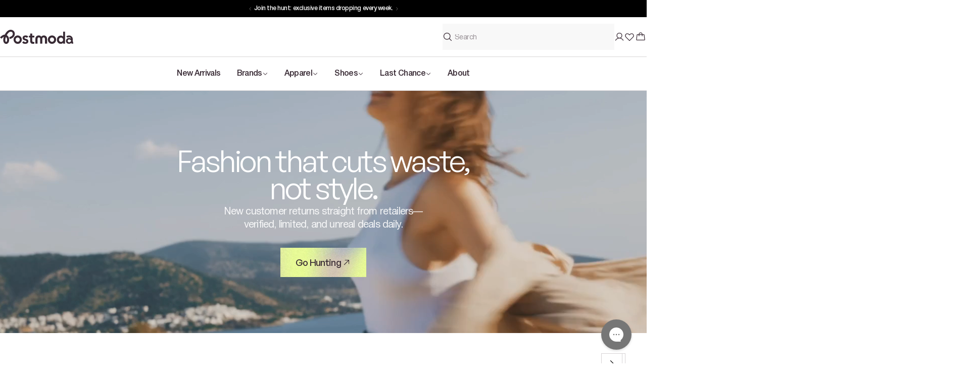

--- FILE ---
content_type: text/css
request_url: https://postmoda.com/cdn/shop/t/9/assets/pm-header-group.css?v=35269786076128083841763418805
body_size: 2048
content:
:root{--brown: #382A34;--light-gray: #F8F8F8;--red: #D42525;--glass-white: #EAEAEA;--brick-red: #e0705a;--light-green: #E6FF9C}.pm-topbar-section .topbar{padding-top:11px;padding-bottom:11px}@media screen and (max-width:767.98px){.pm-topbar-section .topbar{padding-top:15px;padding-bottom:15px}}@media screen and (min-width:1024px){.pm-topbar-section .topbar__inner{grid-template-columns:1fr 2fr 1fr}}.pm-topbar-section .topbar__column{overflow:hidden}.pm-topbar-section .topbar__center{display:flex;justify-content:center;align-items:center}.pm-topbar-section .topbar__center .swiper{display:flex;position:relative;width:auto;max-width:100%;padding:0;margin:0}.pm-topbar-section .topbar__center .swiper-slide{display:block;cursor:pointer}.pm-topbar-section .topbar__center .swiper-slide p{width:100%}.pm-topbar-section .topbar__center .swiper-controls{position:absolute;top:50%;left:0;transform:translateY(-50%);height:0;width:100%;margin-top:0;display:flex;justify-content:space-between;z-index:2}.pm-topbar-section .topbar__center .swiper-controls .swiper-button{width:25px;height:25px;border:none;background-color:transparent;opacity:.5;margin:0;position:static;transition:all .4s}.pm-topbar-section .topbar__center .swiper-controls .swiper-button svg{color:#fff}.pm-topbar-section .topbar__center .swiper-controls .swiper-button:hover{opacity:1}@media(hover:hover){.pm-topbar-section .topbar__center .swiper-controls .swiper-button:hover:before{width:0}}.pm-topbar-section .topbar__center .swiper-controls .swiper-button .btn__text{position:relative}.pm-topbar-section .topbar__menu{width:100%;column-gap:12px}.pm-topbar-section .topbar__menu-item>*:first-child{transition:all .2s;text-decoration:underline;text-decoration-color:transparent}.pm-topbar-section .topbar__menu-item:hover>*:first-child{text-decoration-color:#fff9}.pm-topbar-section .topbar__menu-item a{font-family:Helvetica Neue,sans-serif;font-weight:400;font-size:12px;line-height:100%;letter-spacing:-.04em;color:#fff;opacity:.6}.pm-topbar-section .topbar__text{font-family:Helvetica Neue,sans-serif;font-weight:500;font-size:12px;line-height:100%;letter-spacing:-.04em;color:#fff}.pm-topbar-section .topbar__social{width:100%;justify-content:end}.pm-topbar-section .topbar__social .social__link{opacity:.6}.pm-header-section .header__top{border-bottom:.5px solid rgba(56,42,52,.2);display:flex}.pm-header-section .header__top-inner{width:100%;display:flex;align-items:center;justify-content:space-between;column-gap:24px}@media screen and (max-width:767.98px){.pm-header-section .header__top-inner{display:grid;grid-template-columns:20px 1fr 1fr;grid-template-areas:"burger logo cta-buttons" "search search search";row-gap:var(--page-width-margin)}}@media screen and (max-width:767.98px){.pm-header-section .header__top-inner .header__icons.header__icons--left{grid-area:burger}}@media screen and (max-width:767.98px){.pm-header-section .header__top-inner .header__logo{grid-area:logo}}@media screen and (max-width:767.98px){.pm-header-section .header__top-inner .header__search{grid-area:search;width:100%}}@media screen and (max-width:767.98px){.pm-header-section .header__top-inner .header__icons.header__icons--right{grid-area:cta-buttons}}@media screen and (min-width:1024px){.pm-header-section .header__top .search__form{width:100%;min-width:340px;max-width:340px}}.pm-header-section .header__top .search__form .search__input{padding-inline:12px 40px}.pm-header-section .header__top .search__form .search__input::placeholder{font-family:Helvetica Neue,sans-serif;font-weight:400;font-size:14px;line-height:100%;letter-spacing:-.04em;color:#382a34;opacity:.5}.pm-header-section .header__top .search__form .search__input button{width:20px;height:20px}.pm-header-section .header__search{margin-left:auto}.pm-header-section .header__bottom{border-bottom:.5px solid rgba(56,42,52,.2)}@media screen and (max-width:767.98px){.pm-header-section .header__bottom{border-bottom:none}}.pm-header-section .header__menu .menu__item>*:first-child{transition:all .2s;text-decoration:underline;text-decoration-color:transparent}.pm-header-section .header__menu .menu__item:hover>*:first-child{text-decoration-color:#382a34}.pm-header-section .header__menu .menu__item span{font-family:Helvetica Neue,sans-serif;font-weight:500;font-size:16px;line-height:100%;letter-spacing:-.04em}.pm-header-section .header__menu .menu__item:not(.hightlighted)>span{color:#382a34}.pm-header-section .header__menu .menu__item-text{column-gap:4px}.pm-header-section .header__menu .menu__item-text .icon-caret-down{margin-top:-4px}.pm-header-section .header .dropdown__link>*:first-child,.pm-header-section .header .dropdown__sub-link>*:first-child{transition:all .2s;text-decoration:underline;text-decoration-color:transparent}.pm-header-section .header .dropdown__link:hover>*:first-child,.pm-header-section .header .dropdown__sub-link:hover>*:first-child{text-decoration-color:#382a34}.pm-header-section .header .mega-menu{max-height:max-content}.pm-header-section .header .mega-menu__wrapper{padding:40px var(--page-width-margin)}.pm-header-section .header .mega-menu__list{grid-template-rows:max-content;row-gap:20px}.pm-header-section .header .mega-menu__column{gap:12px;padding:0;border:none}.pm-header-section .header .mega-menu__item-child{display:flex;flex-direction:column;width:100%;gap:12px;margin-bottom:30px}.pm-header-section .header .mega-menu__heading{font-family:Helvetica Neue,sans-serif;font-weight:500;font-size:16px;line-height:100%;letter-spacing:-.04em;text-transform:uppercase;color:#382a34;margin:0}.pm-header-section .header .mega-menu__item-wrapper{display:flex;padding:4px;margin:0 0 0 -4px}.pm-header-section .header .mega-menu__item-wrapper>*:first-child{transition:all .2s;text-decoration:underline;text-decoration-color:transparent}.pm-header-section .header .mega-menu__item-wrapper:hover>*:first-child{text-decoration-color:#382a34}.pm-header-section .header .mega-menu__item-child li>a{padding:0}.pm-header-section .header .mega-menu__link.has-grandlinks{font-family:Helvetica Neue,sans-serif;font-weight:500;font-size:12px;line-height:100%;letter-spacing:-.04em;text-transform:uppercase;color:#382a34;margin-bottom:20px}.pm-header-section .header .mega-menu__link:not(.has-grandlinks){font-family:Helvetica Neue,sans-serif;font-weight:400;font-size:16px;line-height:100%;letter-spacing:-.04em;text-transform:uppercase;color:#382a34;opacity:.7;transition:all .2s}.pm-header-section .header .mega-menu__link:not(.has-grandlinks):hover{text-decoration:underline}.pm-header-section .header .mega-menu__promotions{padding:0 0 0 13.7%;border:none;position:relative}.pm-header-section .header .mega-menu__promotions:before{content:"";height:100%;width:.5px;background-color:#0003;position:absolute;left:0;top:50%;transform:translateY(-50%)}.pm-header-section .header .mega-menu__promotions .promotion-item{height:100%}.pm-header-section .header .mega-menu__promotions .promotion-item .custom-card{border:none;display:flex;height:100%}.pm-header-section .header .mega-menu__promotions .promotion-item .custom-card__wrapper{position:relative}.pm-header-section .header .mega-menu__promotions .promotion-item .custom-card__media{height:100%;min-height:100%}.pm-header-section .header .mega-menu__promotions .promotion-item .custom-card__media img{object-fit:cover;width:100%;height:100%}.pm-header-section .header .mega-menu__promotions .promotion-item .custom-card .f-badge.f-badge--leftitems{position:absolute;top:12px;left:12px}.pm-header-section .header .mega-menu__promotions .promotion-item .custom-card__info{position:absolute;bottom:0;left:0;width:100%;padding:var(--page-width-margin);display:flex;flex-direction:column;align-items:start;gap:18px}.pm-header-section .header .mega-menu__promotions .promotion-item .custom-card__title{font-family:Helvetica Neue,sans-serif;font-weight:400;font-size:28px;line-height:100%;letter-spacing:-.02em;text-transform:uppercase;color:#fff;margin-bottom:6px}.pm-header-section .header .mega-menu__promotions .promotion-item .custom-card .text-subtext{font-family:Helvetica Neue,sans-serif;font-weight:400;font-size:14px;line-height:130%;letter-spacing:-.02em;color:#ffffffb3}.pm-header-section .header .mega-menu__button{font-weight:500;font-size:16px;letter-spacing:-.04em;padding:1px 0;margin:auto 0 24px;height:max-content}.pm-header-section .header .mega-menu__button svg{width:16px;height:16px}.pm-header-section .header .mega-menu__product-list--header{display:flex;align-items:center;justify-content:space-between;margin-bottom:8px}.pm-header-section .header .mega-menu__product-list--header .swiper-controls{margin-left:auto}.pm-header-section .header .mega-menu__product-list--header .heading-text{font-family:Helvetica Neue,sans-serif;font-weight:500;font-size:16px;line-height:100%;letter-spacing:-.04em;text-transform:uppercase;color:#382a34;margin-left:var(--page-width-margin)}.pm-header-section .menu-drawer__menus{padding:var(--page-width-margin)}.pm-header-section .menu-drawer__item{padding:17px 0}.pm-header-section .menu-drawer__item-text-wrapper{display:flex;justify-content:space-between;align-items:center;width:100%}.pm-header-section .menu-drawer__item-link-heading{font-family:Helvetica Neue,sans-serif;font-weight:500;font-size:18px;line-height:100%;letter-spacing:-.02em;color:#000}.pm-header-section .menu-drawer__item .icon{width:20px;height:20px}.pm-header-section .menu-drawer__item-back-link{margin:0;padding:17px 0;font-family:Helvetica Neue,sans-serif!important;font-weight:500!important;font-size:18px!important;line-height:100%!important;letter-spacing:-.02em!important;color:#000!important;opacity:.5!important}.pm-header-section .menu-drawer__item[level=child]{padding:12px 0!important;opacity:1!important}.pm-header-section .menu-drawer__item[level=child] .menu-drawer__item-link-heading{font-family:Helvetica Neue,sans-serif;font-weight:500;font-size:12px;line-height:100%;letter-spacing:-.04em;text-transform:uppercase;color:#382a34;margin:0;padding:10px 0}.pm-header-section .menu-drawer__item[level=child] ul{padding:0}.pm-header-section .menu-drawer__item[level=child] .menu-drawer__item{padding:0;opacity:.7}.pm-header-section .menu-drawer__item[level=child] .menu-drawer__item a{padding:13px 0;font-family:Helvetica Neue,sans-serif;font-weight:400;font-size:16px;line-height:100%;letter-spacing:-.04em;text-transform:uppercase;color:#382a34}.pm-header-section .menu-drawer__submenu-inner{margin-top:12px}.pm-header-section .menu-drawer__submenu-inner::-webkit-scrollbar{display:none}.pm-header-section .menu-drawer__submenu .mega-menu__heading{padding:13px 0}.pm-header-section .menu-drawer__submenu ul .menu-drawer__item{padding:13px 0;font-weight:500;font-family:Helvetica Neue,sans-serif;font-weight:400;font-size:16px;line-height:100%;letter-spacing:-.04em;text-transform:uppercase;color:#382a34;opacity:.7}.pm-header-section .menu-drawer__submenu .mega-menu__button{margin:12px 0 0;padding:13px 0}.pm-header-section .menu-drawer__submenu .menu-drawer__promotions{padding:32px 0;display:flex;width:calc(100% + 32px);overflow-x:auto;margin:0 -16px}.pm-header-section .menu-drawer__submenu .menu-drawer__promotions::-webkit-scrollbar{display:none}.pm-header-section .menu-drawer__submenu .menu-drawer__promotions>div{display:flex;width:100%;column-gap:10px;margin:0 16px}.pm-header-section .menu-drawer__submenu .product-card{width:35.9vw}.pm-header-section .menu-drawer__promotions{border:none;position:relative}.pm-header-section .menu-drawer__promotions .promotion-item{height:100%}.pm-header-section .menu-drawer__promotions .promotion-item .custom-card{border:none;display:flex;height:100%;position:relative;height:331px;width:35.9vw}.pm-header-section .menu-drawer__promotions .promotion-item .custom-card__wrapper{position:relative}.pm-header-section .menu-drawer__promotions .promotion-item .custom-card__media{height:100%;min-height:100%}.pm-header-section .menu-drawer__promotions .promotion-item .custom-card__media img{object-fit:cover;width:100%;height:100%}.pm-header-section .menu-drawer__promotions .promotion-item .custom-card .f-badge.f-badge--leftitems{position:absolute;top:8px;left:8px}.pm-header-section .menu-drawer__promotions .promotion-item .custom-card__info{position:absolute;bottom:0;left:0;width:100%;padding:8px;display:flex;flex-direction:column;align-items:start;gap:8px}.pm-header-section .menu-drawer__promotions .promotion-item .custom-card__title{font-family:Helvetica Neue,sans-serif;font-weight:400;font-size:14px;line-height:110%;letter-spacing:-.02em;text-transform:uppercase;color:#fff;margin-bottom:8px}.pm-header-section .menu-drawer__promotions .promotion-item .custom-card .text-subtext{font-family:Helvetica Neue,sans-serif;font-weight:400;font-size:12px;line-height:110%;letter-spacing:-.02em;color:#ffffffb3}.pm-header-section .menu-drawer__promotions .promotion-item .custom-card .arrow-button{padding:10px 0}.pm-header-section .menu-drawer__footer{display:none}.hightlighted span{color:#d42525!important;display:flex;align-items:start}.hightlighted span:after{content:"";background-image:url("data:image/svg+xml,%3Csvg width='10' height='10' viewBox='0 0 10 10' fill='none' xmlns='http://www.w3.org/2000/svg'%3E%3Cpath d='M0 3.07692C0 2.87291 0.0810431 2.67725 0.225302 2.53299C0.369561 2.38874 0.565218 2.30769 0.769231 2.30769H2.30769V0.769231C2.30769 0.565218 2.38874 0.369561 2.53299 0.225302C2.67725 0.0810437 2.87291 0 3.07692 0C3.28094 0 3.47659 0.0810437 3.62085 0.225302C3.76511 0.369561 3.84615 0.565218 3.84615 0.769231V2.30769H5.38462C5.58863 2.30769 5.78429 2.38874 5.92854 2.53299C6.0728 2.67725 6.15385 2.87291 6.15385 3.07692C6.15385 3.28094 6.0728 3.47659 5.92854 3.62085C5.78429 3.76511 5.58863 3.84615 5.38462 3.84615H3.84615V5.38462C3.84615 5.58863 3.76511 5.78429 3.62085 5.92854C3.47659 6.0728 3.28094 6.15385 3.07692 6.15385C2.87291 6.15385 2.67725 6.0728 2.53299 5.92854C2.38874 5.78429 2.30769 5.58863 2.30769 5.38462V3.84615H0.769231C0.565218 3.84615 0.369561 3.76511 0.225302 3.62085C0.0810431 3.47659 0 3.28094 0 3.07692Z' fill='%23D42525' /%3E%3Cpath d='M10 7.69231C10 7.89632 9.91896 8.09198 9.7747 8.23624C9.63044 8.3805 9.43478 8.46154 9.23077 8.46154H8.46154V9.23077C8.46154 9.43478 8.3805 9.63044 8.23624 9.7747C8.09198 9.91896 7.89632 10 7.69231 10C7.4883 10 7.29264 9.91896 7.14838 9.7747C7.00412 9.63044 6.92308 9.43478 6.92308 9.23077V8.46154H6.15385C5.94983 8.46154 5.75418 8.3805 5.60992 8.23624C5.46566 8.09198 5.38462 7.89632 5.38462 7.69231C5.38462 7.4883 5.46566 7.29264 5.60992 7.14838C5.75418 7.00412 5.94983 6.92308 6.15385 6.92308H6.92308V6.15385C6.92308 5.94983 7.00412 5.75418 7.14838 5.60992C7.29264 5.46566 7.4883 5.38462 7.69231 5.38462C7.89632 5.38462 8.09198 5.46566 8.23624 5.60992C8.3805 5.75418 8.46154 5.94983 8.46154 6.15385V6.92308H9.23077C9.43478 6.92308 9.63044 7.00412 9.7747 7.14838C9.91896 7.29264 10 7.4883 10 7.69231Z' fill='%23D42525' /%3E%3C/svg%3E");background-repeat:no-repeat;background-position:center;background-size:contain;width:10px;height:10px;margin-left:2px}.hightlighted:hover span{text-decoration-color:#d42525!important}.hightlighted svg{display:none}.menu-drawer .hightlighted.menu-drawer__item-text-wrapper>svg{display:flex!important}.pm-search__content.search__content .search__box{padding-block:40px}.pm-search__content.search__content .search__box-others{row-gap:42px;padding:0;order:1;border:none;flex:0 0 20rem!important}@media screen and (min-width:1024px){.pm-search__content.search__content .search__box-others{flex:0 0 30rem!important}}.pm-search__content.search__content .search__box-products{order:2;position:relative;padding:0 0 0 7%}.pm-search__content.search__content .search__box-products:before{content:"";height:100%;width:.5px;background-color:#0003;position:absolute;left:0;top:50%;transform:translateY(-50%)}.pm-search__content.search__content .search__box .top-heading .h4{font-family:Helvetica Neue,sans-serif;font-weight:500;font-size:16px;line-height:100%;letter-spacing:-.04em;text-transform:uppercase;color:#382a34;padding:10px 10px 10px 24px}.pm-search__content.search__content .search__box .predictive-search-result__heading,.pm-search__content.search__content .search__box .predictive-search__heading{font-family:Helvetica Neue,sans-serif;font-weight:500;font-size:16px;line-height:100%;letter-spacing:-.04em;text-transform:uppercase;color:#382a34}.pm-search__content.search__content .search__box .predictive-search-result__list-item a,.pm-search__content.search__content .search__box .predictive-search__list-item a{font-family:Helvetica Neue,sans-serif;font-weight:400;font-size:16px;line-height:100%;letter-spacing:-.04em;text-transform:uppercase;color:#382a34;opacity:.7;transition:all .4s}.pm-search__content.search__content .search__box .predictive-search-result__list-item a:hover,.pm-search__content.search__content .search__box .predictive-search__list-item a:hover{opacity:1}.pm-search__content.search__content .search__box .predictive-search-result__list-item a svg,.pm-search__content.search__content .search__box .predictive-search__list-item a svg{width:18px;height:18px}


--- FILE ---
content_type: text/css
request_url: https://postmoda.com/cdn/shop/t/9/assets/pm-category-tiles.css?v=37694957859608274771763418803
body_size: 503
content:
:root{--brown: #382A34;--light-gray: #F8F8F8;--red: #D42525;--glass-white: #EAEAEA;--brick-red: #e0705a;--light-green: #E6FF9C}.pm-category-tiles{padding:var(--section-padding-top, 0) var(--section-padding-end, 0) var(--section-padding-bottom, 0) var(--section-padding-start, 0)}@media screen and (max-width:767.98px){.pm-category-tiles{padding:var(--section-padding-top-mobile, 0) var(--section-padding-end-mobile, 0) var(--section-padding-bottom-mobile, 0) var(--section-padding-start-mobile, 0)}}.pm-category-tiles__top{display:flex;justify-content:space-between;align-items:center;column-gap:20px;margin-bottom:18px}@media screen and (max-width:1023.98px){.pm-category-tiles__top{margin-bottom:20px}}.pm-category-tiles__categories{display:grid;grid-template-columns:repeat(5,1fr);gap:22px}@media screen and (max-width:1023.98px){.pm-category-tiles__categories{grid-template-columns:repeat(3,1fr);column-gap:8px;row-gap:18px}}.pm-category-tiles__categories .category{display:flex;flex-direction:column;align-items:center;gap:18px}@media screen and (max-width:1023.98px){.pm-category-tiles__categories .category{gap:16px}}@media screen and (max-width:1023.98px){.pm-category-tiles__categories .category:nth-child(1){grid-column:span 3}.pm-category-tiles__categories .category:nth-child(1) .category__image{display:flex;padding:18px;width:100%;max-width:calc((100% - 16px) / 3)}.pm-category-tiles__categories .category:nth-child(1) .category__image img{aspect-ratio:inherit;object-fit:contain}}.pm-category-tiles__categories .category__image-wrapper{display:flex;justify-content:center;width:100%;background-color:#f8f8f8}.pm-category-tiles__categories .category__image{overflow:hidden;position:relative}.pm-category-tiles__categories .category__image>img{object-fit:cover;aspect-ratio:1/1}.pm-category-tiles__categories .category__image>a{position:absolute;display:flex;width:100%;height:100%;top:0;left:0;z-index:1}.pm-category-tiles__categories .category__name{font-family:General Sans,sans-serif;font-weight:500;font-size:18px;line-height:100%;letter-spacing:-.02em;text-transform:uppercase;text-align:center;color:#000}@media screen and (max-width:767.98px){.pm-category-tiles__categories .category__name{font-size:14px}}.pm-category-tiles__categories .category .highlighted{color:#d42525;display:flex;align-items:start}.pm-category-tiles__categories .category .highlighted:after{content:"";background-image:url("data:image/svg+xml,%3Csvg width='10' height='10' viewBox='0 0 10 10' fill='none' xmlns='http://www.w3.org/2000/svg'%3E%3Cpath d='M0 3.07692C0 2.87291 0.0810431 2.67725 0.225302 2.53299C0.369561 2.38874 0.565218 2.30769 0.769231 2.30769H2.30769V0.769231C2.30769 0.565218 2.38874 0.369561 2.53299 0.225302C2.67725 0.0810437 2.87291 0 3.07692 0C3.28094 0 3.47659 0.0810437 3.62085 0.225302C3.76511 0.369561 3.84615 0.565218 3.84615 0.769231V2.30769H5.38462C5.58863 2.30769 5.78429 2.38874 5.92854 2.53299C6.0728 2.67725 6.15385 2.87291 6.15385 3.07692C6.15385 3.28094 6.0728 3.47659 5.92854 3.62085C5.78429 3.76511 5.58863 3.84615 5.38462 3.84615H3.84615V5.38462C3.84615 5.58863 3.76511 5.78429 3.62085 5.92854C3.47659 6.0728 3.28094 6.15385 3.07692 6.15385C2.87291 6.15385 2.67725 6.0728 2.53299 5.92854C2.38874 5.78429 2.30769 5.58863 2.30769 5.38462V3.84615H0.769231C0.565218 3.84615 0.369561 3.76511 0.225302 3.62085C0.0810431 3.47659 0 3.28094 0 3.07692Z' fill='%23D42525' /%3E%3Cpath d='M10 7.69231C10 7.89632 9.91896 8.09198 9.7747 8.23624C9.63044 8.3805 9.43478 8.46154 9.23077 8.46154H8.46154V9.23077C8.46154 9.43478 8.3805 9.63044 8.23624 9.7747C8.09198 9.91896 7.89632 10 7.69231 10C7.4883 10 7.29264 9.91896 7.14838 9.7747C7.00412 9.63044 6.92308 9.43478 6.92308 9.23077V8.46154H6.15385C5.94983 8.46154 5.75418 8.3805 5.60992 8.23624C5.46566 8.09198 5.38462 7.89632 5.38462 7.69231C5.38462 7.4883 5.46566 7.29264 5.60992 7.14838C5.75418 7.00412 5.94983 6.92308 6.15385 6.92308H6.92308V6.15385C6.92308 5.94983 7.00412 5.75418 7.14838 5.60992C7.29264 5.46566 7.4883 5.38462 7.69231 5.38462C7.89632 5.38462 8.09198 5.46566 8.23624 5.60992C8.3805 5.75418 8.46154 5.94983 8.46154 6.15385V6.92308H9.23077C9.43478 6.92308 9.63044 7.00412 9.7747 7.14838C9.91896 7.29264 10 7.4883 10 7.69231Z' fill='%23D42525' /%3E%3C/svg%3E");background-repeat:no-repeat;background-position:center;background-size:contain;width:10px;height:10px;margin-left:2px}@media screen and (max-width:767.98px){.pm-category-tiles .pm-arrow-button-bl{padding:6px 0 4px}}


--- FILE ---
content_type: text/css
request_url: https://postmoda.com/cdn/shop/t/9/assets/pm-video-image-halves.css?v=88092589318571972041765571454
body_size: 415
content:
:root{--brown: #382A34;--light-gray: #F8F8F8;--red: #D42525;--glass-white: #EAEAEA;--brick-red: #e0705a;--light-green: #E6FF9C}.pm-video-image-halves{padding-top:var(--section-padding-top, 0);padding-bottom:var(--section-padding-bottom, 0)}@media screen and (max-width:767.98px){.pm-video-image-halves{padding-top:var(--section-padding-top-mobile, 0);padding-bottom:var(--section-padding-bottom-mobile, 0)}}.pm-video-image-halves .banner{position:relative;overflow:hidden}.pm-video-image-halves .banner__background{display:grid;grid-template-columns:1fr 1fr;width:100%;height:100%;position:relative;max-height:var(--max-section-height, 100%);overflow:hidden}@media screen and (max-width:767.98px){.pm-video-image-halves .banner__background{grid-template-columns:1fr;grid-auto-rows:var(--max-section-height-mobile, unset);max-height:unset}}.pm-video-image-halves .banner__background video,.pm-video-image-halves .banner__background img{object-fit:cover;min-width:100%;min-height:100%}.pm-video-image-halves .banner__video-wrapper,.pm-video-image-halves .banner__image-wrapper,.pm-video-image-halves .banner__video-placeholder,.pm-video-image-halves .banner__image-placeholder{width:100%;height:100%;overflow:hidden}@media screen and (max-width:767.98px){.pm-video-image-halves .banner__video-wrapper,.pm-video-image-halves .banner__image-wrapper,.pm-video-image-halves .banner__video-placeholder,.pm-video-image-halves .banner__image-placeholder{width:100%}}.pm-video-image-halves .banner__content{position:absolute;top:0;left:0;width:100%;height:100%;display:flex;flex-direction:column;justify-content:center;align-items:center;text-align:center;padding:var(--page-width-margin)}@media screen and (max-width:767.98px){.pm-video-image-halves .banner__content{transform:translateY(var(--translate-y-mobile, 0%))}}.pm-video-image-halves .banner__heading{font-family:Helvetica Neue,sans-serif;font-weight:400;font-size:32px;line-height:100%;letter-spacing:-.02em;text-transform:uppercase;text-align:center;color:#fff}@media screen and (max-width:767.98px){.pm-video-image-halves .banner__heading{font-size:22px}}.pm-video-image-halves .banner__description{font-family:Helvetica Neue,sans-serif;font-weight:400;font-size:16px;line-height:130%;letter-spacing:-.02em;text-align:center;color:#fffc;margin-top:6px}@media screen and (max-width:767.98px){.pm-video-image-halves .banner__description{font-size:16px}}.pm-video-image-halves .banner__button{background-image:var(--button-bg),var(--button-bg-hover);background-size:cover,0;background-position:center;background-repeat:no-repeat;padding:20px 30px;display:flex;align-items:center;justify-content:center;gap:2px;width:max-content;height:max-content;transition:all .2s}.pm-video-image-halves .banner__button:hover{background-size:0,cover}.pm-video-image-halves .banner__button,.pm-video-image-halves .banner__button *{font-family:General Sans,sans-serif;font-weight:500;font-size:18px;line-height:100%;letter-spacing:-.04em;color:#382a34}.pm-video-image-halves .banner__button>*{position:relative;padding-right:20px}.pm-video-image-halves .banner__button>*:before{content:"";position:absolute;right:0;top:50%;transform:translateY(-50%);width:18px;height:18px;line-height:100%;color:#382a34;margin-left:2px;background-image:url("data:image/svg+xml,%3Csvg width='18' height='18' viewBox='0 0 18 18' fill='none' xmlns='http://www.w3.org/2000/svg'%3E%3Cpath d='M14.0623 4.5V11.8125C14.0623 11.9617 14.0031 12.1048 13.8976 12.2102C13.7921 12.3157 13.649 12.375 13.4998 12.375C13.3506 12.375 13.2076 12.3157 13.1021 12.2102C12.9966 12.1048 12.9373 11.9617 12.9373 11.8125V5.85773L4.89779 13.898C4.79225 14.0035 4.64909 14.0628 4.49982 14.0628C4.35056 14.0628 4.2074 14.0035 4.10186 13.898C3.99631 13.7924 3.93701 13.6493 3.93701 13.5C3.93701 13.3507 3.99631 13.2076 4.10186 13.102L12.1421 5.0625H6.18732C6.03814 5.0625 5.89507 5.00324 5.78958 4.89775C5.68409 4.79226 5.62482 4.64918 5.62482 4.5C5.62482 4.35082 5.68409 4.20774 5.78958 4.10225C5.89507 3.99676 6.03814 3.9375 6.18732 3.9375H13.4998C13.649 3.9375 13.7921 3.99676 13.8976 4.10225C14.0031 4.20774 14.0623 4.35082 14.0623 4.5Z' fill='%23382A34' /%3E%3C/svg%3E");background-repeat:no-repeat;background-position:center}.pm-video-image-halves .banner__button{padding:20px 30px;margin:18px auto 0}


--- FILE ---
content_type: text/javascript
request_url: https://postmoda.com/cdn/shop/t/9/assets/countdown-timer.js?v=143239708233669442911760999719
body_size: 240
content:
customElements.get("countdown-timer")||customElements.define("countdown-timer",class extends HTMLElement{constructor(){super(),this.init()}init(){this.MS_IN_SEC=1e3,this.MS_IN_MIN=60*this.MS_IN_SEC,this.MS_IN_HRS=60*this.MS_IN_MIN,this.MS_IN_DAY=24*this.MS_IN_HRS,this.selectorMapping={day:"[data-timer-day]",hour:"[data-timer-hour]",minute:"[data-timer-minute]",second:"[data-timer-second]"},this.units=["day","hour","minute","second"],this.type=this.dataset.type,this.duration=this.dataset.duration,this.loop=!1,this.shouldAddLeadingZero=!0,this.initCountdown()}initCountdown(){switch(this.type){case"fixed_time":const countdownData=this.dataset.dueDate;countdownData&&(this.targetTime=new Date(countdownData).getTime());break;default:this.targetTime=this.getEvergreenDueDate().getTime();break}this.targetTime&&(this.startTime=Date.now(),this.targetTime>this.startTime&&(this.fetchDomElements(),this.beginCountdown()))}fetchDomElements(){this.elements={},this.units.forEach(unit=>{this.elements[unit]=this.querySelector(this.selectorMapping[unit])})}beginCountdown(){this.intervalId=setInterval(()=>{const remainingTime=this.targetTime-Date.now();remainingTime<=0?this.terminateCountdown():this.updateDisplay(remainingTime)},1e3),this.classList.remove("hidden")}updateDisplay(remainingTime){const timeComponents=this.computeTimeComponents(remainingTime);this.units.forEach(unit=>{this.elements[unit]&&(this.elements[unit].textContent=this.formatTimeComponent(timeComponents[unit]))})}computeTimeComponents(ms){return{day:Math.floor(ms/this.MS_IN_DAY),hour:Math.floor(ms%this.MS_IN_DAY/this.MS_IN_HRS),minute:Math.floor(ms%this.MS_IN_HRS/this.MS_IN_MIN),second:Math.floor(ms%this.MS_IN_MIN/this.MS_IN_SEC)}}formatTimeComponent(value){return this.shouldAddLeadingZero&&value<10?`0${value}`:value.toString()}terminateCountdown(){clearInterval(this.intervalId),this.loop?this.beginCountdown():this.classList.add("hidden")}resetCountdown(){clearInterval(this.intervalId),this.units.forEach(unit=>{this.elements[unit]&&(this.elements[unit].textContent="00")})}getEvergreenDueDate(){let intervalHrs;const now=new Date,dueDate=new Date(now);switch(this.duration){case"every_month":return dueDate.setMonth(dueDate.getMonth()+1),dueDate.setDate(1),dueDate.setHours(0,0,0,0),dueDate;case"every_week":const daysUntilNextWeek=7-now.getDay();return dueDate.setDate(now.getDate()+daysUntilNextWeek),dueDate.setHours(0,0,0,0),dueDate;case"every_2_hrs":intervalHrs=2;break;case"every_6_hrs":intervalHrs=6;break;case"every_12_hrs":intervalHrs=12;break;case"every_24_hrs":intervalHrs=24;break}const currentHour=now.getHours(),startPoints=[];for(let i=0;i<24;i+=intervalHrs)startPoints.push(i);for(let i=0;i<startPoints.length;i++)if(currentHour<startPoints[i]||currentHour===startPoints[i]&&now.getMinutes()===0&&now.getSeconds()===0)return dueDate.setHours(startPoints[i],0,0,0),dueDate;return dueDate.setDate(dueDate.getDate()+1),dueDate.setHours(startPoints[0],0,0,0),dueDate}});
//# sourceMappingURL=/cdn/shop/t/9/assets/countdown-timer.js.map?v=143239708233669442911760999719


--- FILE ---
content_type: text/javascript
request_url: https://postmoda.com/cdn/shop/t/9/assets/pm-component-brands-carousel.js?v=49282481855392838611762371182
body_size: 149
content:
customElements.get("brands-carousel")||customElements.define("brands-carousel",class extends HTMLElement{constructor(){super()}connectedCallback(){if(this.selectors={sliderWrapper:".brands__carousel-inner",nextEl:`#section-${this.dataset.sectionId} .swiper-button-next`,prevEl:`#section-${this.dataset.sectionId} .swiper-button-prev`,items:".brands__carousel-item"},this.classes={grid:"f-grid",swiper:"swiper",swiperWrapper:"swiper-wrapper",swiperSlide:"swiper-slide"},this.sliderWrapper=this.querySelector(this.selectors.sliderWrapper),this.items=this.querySelectorAll(this.selectors.items),this.sliderInstance=!1,this.mqlMobile=window.matchMedia(FoxTheme.config.mediaQueryMobile),this.isMobile=this.getIsMobile(),this.mqlMobile.onchange=this.handleBreakpointChange.bind(this),this.disableSwiper=this.dataset.disableSwiper==="true",this.disableSwiper){console.log("disableSwiper: "+this.disableSwiper);return}this.init()}disconnectedCallback(){this.mqlMobile&&(this.mqlMobile.onchange=null),this.destroySlider()}getIsMobile(){return FoxTheme.config.mqlMobile?.matches||window.innerWidth<768}handleBreakpointChange(){const i=this.getIsMobile();this.isMobile!==i&&(this.isMobile=i,this.destroySlider(),this.init())}init(){this.groupItemsIntoSlides(),this.initSlider()}getItemsPerSlide(){return this.isMobile?4:8}groupItemsIntoSlides(){if(Array.from(this.items).length===0)return;const e=this.sliderWrapper.querySelectorAll(`.${this.classes.swiperSlide}`);e.length>0&&e.forEach(r=>{Array.from(r.children).forEach(n=>{this.sliderWrapper.appendChild(n)}),r.remove()});const t=Array.from(this.sliderWrapper.children),s=this.getItemsPerSlide();this.sliderWrapper.innerHTML="",this.chunkArray(t,s).forEach(r=>{const l=document.createElement("div");l.className=`${this.classes.swiperSlide}`,r.forEach(n=>{l.appendChild(n)}),this.sliderWrapper.appendChild(l)})}chunkArray(i,e){const t=[];for(let s=0;s<i.length;s+=e)t.push(i.slice(s,s+e));return t}initSlider(){typeof this.sliderInstance!="object"&&(this.sliderOptions={slidesPerView:1,spaceBetween:0,navigation:{nextEl:document.querySelector(this.selectors.nextEl),prevEl:document.querySelector(this.selectors.prevEl)},loop:!1,pagination:!1},this.classList.add(this.classes.swiper),this.sliderWrapper.classList.add(this.classes.swiperWrapper),this.sliderInstance=new window.FoxTheme.Carousel(this,this.sliderOptions),this.sliderInstance.init())}destroySlider(){this.restoreOriginalStructure(),this.classList.remove(this.classes.swiper),this.sliderWrapper.classList.remove(this.classes.swiperWrapper),this.sliderWrapper.classList.add(this.classes.grid),typeof this.sliderInstance=="object"&&(this.sliderInstance.slider.destroy(),this.sliderInstance=!1)}restoreOriginalStructure(){this.sliderWrapper.querySelectorAll(`.${this.classes.swiperSlide}`).forEach(e=>{Array.from(e.children).forEach(s=>{this.sliderWrapper.appendChild(s)}),e.remove()})}});
//# sourceMappingURL=pm-component-brands-carousel.js.map


--- FILE ---
content_type: text/javascript
request_url: https://postmoda.com/cdn/shop/t/9/assets/pm-component-img-n-collection-carousel.js?v=14097295579795537191762776921
body_size: -42
content:
customElements.get("img-n-collection-carousel")||customElements.define("img-n-collection-carousel",class extends HTMLElement{constructor(){super()}connectedCallback(){this.selectors={sliderWrapper:".featured-collection__items",nextEl:".swiper-button-next",prevEl:".swiper-button-prev"},this.classes={flex:"flex",swiper:"swiper",swiperWrapper:"swiper-wrapper"},this.blockId=this.dataset.blockId,this.block=this.closest(`[data-id="${this.blockId}"]`),this.sliderWrapper=this.querySelector(this.selectors.sliderWrapper),this.items=parseInt(this.dataset.items),this.sliderInstance=!1,this.init()}init(){this.initSlider()}initSlider(){typeof this.sliderInstance!="object"&&(this.sliderOptions={slidesPerView:2.6,spaceBetween:10,navigation:{nextEl:this.block.querySelector(this.selectors.nextEl),prevEl:this.block.querySelector(this.selectors.prevEl)},loop:!0,threshold:2,watchSlidesProgress:!0,speed:300,breakpoints:{768:{slidesPerView:2,spaceBetween:0,loop:!1}},mousewheel:{enabled:!0,forceToAxis:!0}},this.classList.add(this.classes.swiper),this.sliderWrapper.classList.remove(this.classes.flex),this.sliderWrapper.classList.add(this.classes.swiperWrapper),this.sliderInstance=new window.FoxTheme.Carousel(this,this.sliderOptions,[FoxTheme.Swiper.Mousewheel]),this.sliderInstance.init(),this.calcNavButtonsPosition(),this.fixQuickviewDuplicate())}destroySlider(){this.classList.remove(this.classes.swiper),this.sliderWrapper.classList.remove(this.classes.swiperWrapper),this.sliderWrapper.classList.add(this.classes.flex),typeof this.sliderInstance=="object"&&(this.sliderInstance.slider.destroy(),this.sliderInstance=!1)}fixQuickviewDuplicate(){let e=[];Array.from(this.querySelectorAll("quick-view-modal")).forEach(s=>{const t=s.getAttribute("id");e.includes(t)?s.remove():e.push(t)})}calcNavButtonsPosition(){const e=this.querySelector(".product-card__image-wrapper"),s=this.block.querySelector(".swiper-controls");s&&e&&e.clientHeight>0&&s.style.setProperty("--swiper-navigation-top-offset",parseInt(e.clientHeight)/2+"px")}});
//# sourceMappingURL=pm-component-img-n-collection-carousel.js.map


--- FILE ---
content_type: text/javascript
request_url: https://postmoda.com/cdn/shop/t/9/assets/pm-component-topbar-text-list.js?v=167817168673672855471762776923
body_size: 105
content:
import{B as l}from"./pm-util-constatns.js";if(!customElements.get("topbar-text-list")){class i extends HTMLElement{constructor(){super()}connectedCallback(){this.selectors={sliderWrapper:".topbar-text-list__items",nextEl:".swiper-button-next",prevEl:".swiper-button-prev"},this.classes={swiper:"swiper",swiperWrapper:"swiper-wrapper"},this.sectionId=this.dataset.sectionId,this.section=this.closest(`.section-${this.sectionId}`),this.sliderWrapper=this.querySelector(this.selectors.sliderWrapper),this.sliderWidth=this.dataset.sliderWidth&&this.dataset.sliderWidth!=="0"?`${this.dataset.sliderWidth}px`:"100%",this.sliderInstance=!1,this.mqlMobile=window.matchMedia(FoxTheme.config.mediaQueryMobile),this.mqlMobile.onchange=this.handleBreakpointChange.bind(this),this.init()}disconnectedCallback(){this.mqlMobile&&(this.mqlMobile.onchange=null),this.destroySlider()}handleBreakpointChange(){this.destroySlider(),this.init()}init(){this.initSlider()}initSlider(){window.innerWidth<l.md||this.sliderWidth==="0"?this.style.maxWidth="100%":this.style.maxWidth=this.sliderWidth;const r={modules:[FoxTheme.Swiper.Navigation,FoxTheme.Swiper.Mousewheel,FoxTheme.Swiper.EffectFade],spaceBetween:0,slidesPerView:1,effect:"fade",fadeEffect:{crossFade:!0},speed:300,navigation:{nextEl:this.querySelector(this.selectors.nextEl),prevEl:this.querySelector(this.selectors.prevEl)},pagination:!1,loop:!0,threshold:2,mousewheel:{enabled:!0,forceToAxis:!0}};typeof this.sliderInstance!="object"&&(this.classList.add(this.classes.swiper),this.sliderWrapper.classList.add(this.classes.swiperWrapper),this.sliderInstance=new window.FoxTheme.Carousel(this,r),this.sliderInstance.init(),FoxTheme.a11y.getFocusableElements(this).forEach(e=>{e.addEventListener("focusin",()=>{const s=e.closest(".swiper-slide");this.sliderInstance.slider.slideTo(this.sliderInstance.slider.slides.indexOf(s))})}),Shopify.designMode&&document.addEventListener("shopify:block:select",e=>{if(e.detail.sectionId!=this.sectionId)return;let{target:s}=e;console.log("target: ",s);const t=Number(s.dataset.index);console.log("index: ",t),this.sliderInstance.slider.slideTo(t)}))}destroySlider(){this.classList.remove(this.classes.swiper),this.sliderWrapper.classList.remove(this.classes.swiperWrapper),typeof this.sliderInstance=="object"&&(this.sliderInstance.slider.destroy(),this.sliderInstance=!1)}}customElements.define("topbar-text-list",i)}
//# sourceMappingURL=pm-component-topbar-text-list.js.map


--- FILE ---
content_type: text/javascript
request_url: https://postmoda.com/cdn/shop/t/9/assets/pm-util-constatns.js
body_size: -675
content:
const o={md:768};export{o as B};
//# sourceMappingURL=pm-util-constatns.js.map
